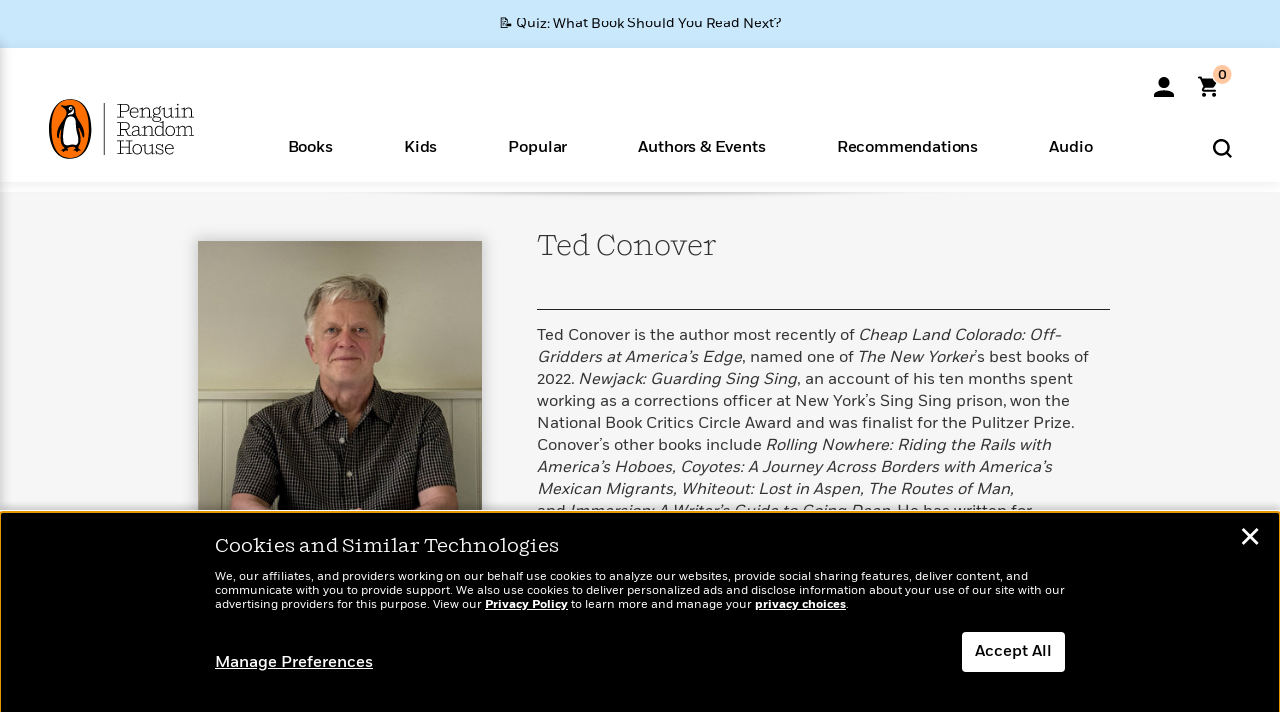

--- FILE ---
content_type: application/x-javascript;charset=utf-8
request_url: https://scode.randomhouse.com/id?d_visid_ver=3.3.0&d_fieldgroup=A&mcorgid=683138055267EABE0A490D4C%40AdobeOrg&mid=85010386946724879848963570304617275934&ts=1769016554010
body_size: -40
content:
{"mid":"85010386946724879848963570304617275934"}